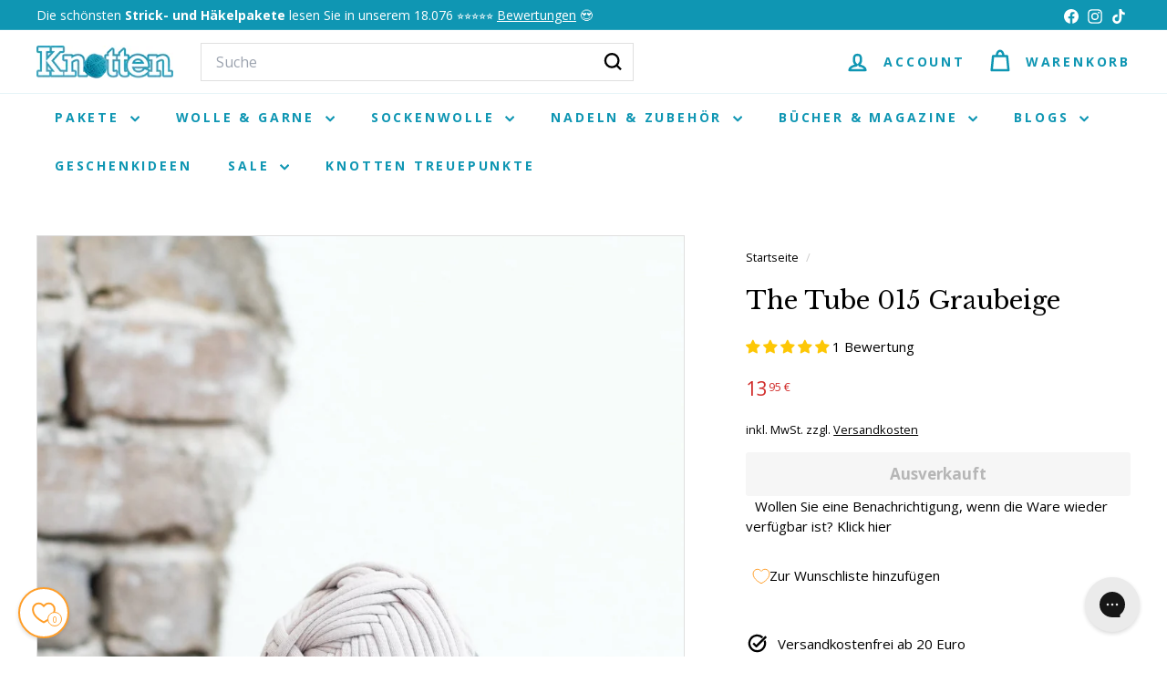

--- FILE ---
content_type: text/html; charset=utf-8
request_url: https://www.knottenwolle.de/apps/sbapi?client_id=4497703025&collection=find_similar&fallback_collection=top_viewed&sku=the-tube-015-grijsbeige&block_settings=%7B%22collection_type%22%3A%22find_similar%22%2C%22fallback_collection%22%3A%22top_viewed%22%2C%22title%22%3A%22Das%20k%C3%B6nnte%20dir%20auch%20gefallen%22%2C%22heading_size%22%3A%22h2%22%2C%22products_to_show%22%3A5%2C%22columns_desktop%22%3A5%2C%22full_width%22%3Atrue%2C%22enable_desktop_slider%22%3Afalse%2C%22color_scheme%22%3A%22background-1%22%2C%22image_ratio%22%3A%22adapt%22%2C%22show_secondary_image%22%3Atrue%2C%22show_vendor%22%3Afalse%2C%22show_rating%22%3Afalse%2C%22enable_quick_add%22%3Afalse%2C%22columns_mobile%22%3A%222%22%2C%22swipe_on_mobile%22%3Afalse%2C%22padding_top%22%3A36%2C%22padding_bottom%22%3A36%7D&api_version=v2&section=template--23990435971410__176263391673d0bb23&theme_id=174862565714
body_size: 1217
content:
 <div id="shopbox-data-container-template--23990435971410__176263391673d0bb23" data-shopbox-products="{&quot;products&quot;:{&quot;the-tube-018&quot;:&quot;https://www.knottenwolle.de/products/the-tube-018?collection=find_similar&position=1&sbclid=productCard&returnedcollection=find_similar&source=thetube015grijsbeige&quot;,&quot;the-tube-019&quot;:&quot;https://www.knottenwolle.de/products/the-tube-019?collection=find_similar&position=2&sbclid=productCard&returnedcollection=find_similar&source=thetube015grijsbeige&quot;,&quot;the-tube-020&quot;:&quot;https://www.knottenwolle.de/products/the-tube-020?collection=find_similar&position=3&sbclid=productCard&returnedcollection=find_similar&source=thetube015grijsbeige&quot;,&quot;the-tube-022&quot;:&quot;https://www.knottenwolle.de/products/the-tube-022?collection=find_similar&position=4&sbclid=productCard&returnedcollection=find_similar&source=thetube015grijsbeige&quot;,&quot;the-tube-008-fuchsia&quot;:&quot;https://www.knottenwolle.de/products/the-tube-008-fuchsia?collection=find_similar&position=5&sbclid=productCard&returnedcollection=find_similar&source=thetube015grijsbeige&quot;,&quot;the-tube-011-resedagroen&quot;:&quot;https://www.knottenwolle.de/products/the-tube-011-resedagroen?collection=find_similar&position=6&sbclid=productCard&returnedcollection=find_similar&source=thetube015grijsbeige&quot;,&quot;the-core-015-antiekrood&quot;:&quot;https://www.knottenwolle.de/products/the-core-015-antiekrood?collection=find_similar&position=7&sbclid=productCard&returnedcollection=find_similar&source=thetube015grijsbeige&quot;,&quot;the-core-009-camel&quot;:&quot;https://www.knottenwolle.de/products/the-core-009-camel?collection=find_similar&position=8&sbclid=productCard&returnedcollection=find_similar&source=thetube015grijsbeige&quot;,&quot;the-core-017-orange&quot;:&quot;https://www.knottenwolle.de/products/the-core-017-orange?collection=find_similar&position=9&sbclid=productCard&returnedcollection=find_similar&source=thetube015grijsbeige&quot;,&quot;the-core-024-pastellgrun&quot;:&quot;https://www.knottenwolle.de/products/the-core-024-pastellgrun?collection=find_similar&position=10&sbclid=productCard&returnedcollection=find_similar&source=thetube015grijsbeige&quot;},&quot;collection&quot;:&quot;find_similar&quot;}"></div>

            
            
            
            
            
<style data-shopify>
  
    
  

</style>
<is-land on:visible>
  <div
    id="CollectionSection-template--23990435971410__176263391673d0bb23"
    data-section-id="template--23990435971410__176263391673d0bb23"
    data-section-type="collection-template"
  ><div class="page-width text-left">
        <div class="section-header">
          
            <h2 class="section-header__title h2">
              Das könnte dir auch gefallen
            </h2>
          
        </div>
      </div>

    
      <div class="page-width">
        <div
          class="new-grid product-grid"
          

  data-view="xsmall"


        >

<div
  class="
    grid-item grid-product  grid-product-image-breathing-room--false
    
    
  "
>
  <div
    class="product-grid-item"
    data-product-handle="the-tube-018"
    data-product-id="8624114237778"
    data-product-grid-item
  >
    <div class="grid-item__content"><a href="/products/the-tube-018" class="grid-item__link">
        <div class="grid-product__image-wrap">
          <div class="grid-product__tags"></div><div
              
                style="height: 0; padding-bottom: 133.33333333333334%;"
              
            >


<is-land on:visible data-image-type=""><img src="//www.knottenwolle.de/cdn/shop/files/LanaGrossa_TheTube_18.jpg?v=1709724951&amp;width=1080" alt="" srcset="//www.knottenwolle.de/cdn/shop/files/LanaGrossa_TheTube_18.jpg?v=1709724951&amp;width=360 360w, //www.knottenwolle.de/cdn/shop/files/LanaGrossa_TheTube_18.jpg?v=1709724951&amp;width=540 540w, //www.knottenwolle.de/cdn/shop/files/LanaGrossa_TheTube_18.jpg?v=1709724951&amp;width=720 720w, //www.knottenwolle.de/cdn/shop/files/LanaGrossa_TheTube_18.jpg?v=1709724951&amp;width=900 900w, //www.knottenwolle.de/cdn/shop/files/LanaGrossa_TheTube_18.jpg?v=1709724951&amp;width=1080 1080w" width="1080" height="1440.0" loading="lazy" class="grid-product__image image-element" sizes="30vw" data-animate="fadein">
  

  
  
</is-land>
</div></div>

        <div class="grid-item__meta">
          <div class="grid-item__meta-main"><div class="grid-product__title">The Tube 018</div></div>
          <div class="grid-item__meta-secondary">
            <div class="grid-product__price"><span class="grid-product__price--current">
<span aria-hidden="true">13<sup>95 €</sup></span>
<span class="visually-hidden">13,95 €</span>
</span>
              <div class='jdgm-widget jdgm-preview-badge' data-id='8624114237778'><div style='display:none' class='jdgm-prev-badge' data-average-rating='0.00' data-number-of-reviews='0' data-number-of-questions='0'> <span class='jdgm-prev-badge__stars' data-score='0.00' tabindex='0' aria-label='0.00 stars' role='button'> <span class='jdgm-star jdgm--off'></span><span class='jdgm-star jdgm--off'></span><span class='jdgm-star jdgm--off'></span><span class='jdgm-star jdgm--off'></span><span class='jdgm-star jdgm--off'></span> </span> <span class='jdgm-prev-badge__text'> No reviews </span> </div></div>
              
            </div>
          </div></div>
      </a></div>
  </div>
</div>


<div
  class="
    grid-item grid-product  grid-product-image-breathing-room--false
    
    
  "
>
  <div
    class="product-grid-item"
    data-product-handle="the-tube-019"
    data-product-id="8624114467154"
    data-product-grid-item
  >
    <div class="grid-item__content"><a href="/products/the-tube-019" class="grid-item__link">
        <div class="grid-product__image-wrap">
          <div class="grid-product__tags"></div><div
              
                style="height: 0; padding-bottom: 133.33333333333334%;"
              
            >


<is-land on:visible data-image-type=""><img src="//www.knottenwolle.de/cdn/shop/files/LanaGrossa_TheTube_19.jpg?v=1709724951&amp;width=1080" alt="" srcset="//www.knottenwolle.de/cdn/shop/files/LanaGrossa_TheTube_19.jpg?v=1709724951&amp;width=360 360w, //www.knottenwolle.de/cdn/shop/files/LanaGrossa_TheTube_19.jpg?v=1709724951&amp;width=540 540w, //www.knottenwolle.de/cdn/shop/files/LanaGrossa_TheTube_19.jpg?v=1709724951&amp;width=720 720w, //www.knottenwolle.de/cdn/shop/files/LanaGrossa_TheTube_19.jpg?v=1709724951&amp;width=900 900w, //www.knottenwolle.de/cdn/shop/files/LanaGrossa_TheTube_19.jpg?v=1709724951&amp;width=1080 1080w" width="1080" height="1440.0" loading="lazy" class="grid-product__image image-element" sizes="30vw" data-animate="fadein">
  

  
  
</is-land>
</div></div>

        <div class="grid-item__meta">
          <div class="grid-item__meta-main"><div class="grid-product__title">The Tube 019</div></div>
          <div class="grid-item__meta-secondary">
            <div class="grid-product__price"><span class="grid-product__price--current">
<span aria-hidden="true">13<sup>95 €</sup></span>
<span class="visually-hidden">13,95 €</span>
</span>
              <div class='jdgm-widget jdgm-preview-badge' data-id='8624114467154'><div style='display:none' class='jdgm-prev-badge' data-average-rating='0.00' data-number-of-reviews='0' data-number-of-questions='0'> <span class='jdgm-prev-badge__stars' data-score='0.00' tabindex='0' aria-label='0.00 stars' role='button'> <span class='jdgm-star jdgm--off'></span><span class='jdgm-star jdgm--off'></span><span class='jdgm-star jdgm--off'></span><span class='jdgm-star jdgm--off'></span><span class='jdgm-star jdgm--off'></span> </span> <span class='jdgm-prev-badge__text'> No reviews </span> </div></div>
              
            </div>
          </div></div>
      </a></div>
  </div>
</div>


<div
  class="
    grid-item grid-product  grid-product-image-breathing-room--false
    
    
  "
>
  <div
    class="product-grid-item"
    data-product-handle="the-tube-020"
    data-product-id="8624114827602"
    data-product-grid-item
  >
    <div class="grid-item__content"><a href="/products/the-tube-020" class="grid-item__link">
        <div class="grid-product__image-wrap">
          <div class="grid-product__tags"></div><div
              
                style="height: 0; padding-bottom: 133.33333333333334%;"
              
            >


<is-land on:visible data-image-type=""><img src="//www.knottenwolle.de/cdn/shop/files/LanaGrossa_TheTube_20.jpg?v=1709724951&amp;width=1080" alt="" srcset="//www.knottenwolle.de/cdn/shop/files/LanaGrossa_TheTube_20.jpg?v=1709724951&amp;width=360 360w, //www.knottenwolle.de/cdn/shop/files/LanaGrossa_TheTube_20.jpg?v=1709724951&amp;width=540 540w, //www.knottenwolle.de/cdn/shop/files/LanaGrossa_TheTube_20.jpg?v=1709724951&amp;width=720 720w, //www.knottenwolle.de/cdn/shop/files/LanaGrossa_TheTube_20.jpg?v=1709724951&amp;width=900 900w, //www.knottenwolle.de/cdn/shop/files/LanaGrossa_TheTube_20.jpg?v=1709724951&amp;width=1080 1080w" width="1080" height="1440.0" loading="lazy" class="grid-product__image image-element" sizes="30vw" data-animate="fadein">
  

  
  
</is-land>
</div></div>

        <div class="grid-item__meta">
          <div class="grid-item__meta-main"><div class="grid-product__title">The Tube 020</div></div>
          <div class="grid-item__meta-secondary">
            <div class="grid-product__price"><span class="grid-product__price--current">
<span aria-hidden="true">13<sup>95 €</sup></span>
<span class="visually-hidden">13,95 €</span>
</span>
              <div class='jdgm-widget jdgm-preview-badge' data-id='8624114827602'><div style='display:none' class='jdgm-prev-badge' data-average-rating='0.00' data-number-of-reviews='0' data-number-of-questions='0'> <span class='jdgm-prev-badge__stars' data-score='0.00' tabindex='0' aria-label='0.00 stars' role='button'> <span class='jdgm-star jdgm--off'></span><span class='jdgm-star jdgm--off'></span><span class='jdgm-star jdgm--off'></span><span class='jdgm-star jdgm--off'></span><span class='jdgm-star jdgm--off'></span> </span> <span class='jdgm-prev-badge__text'> No reviews </span> </div></div>
              
            </div>
          </div></div>
      </a></div>
  </div>
</div>


<div
  class="
    grid-item grid-product  grid-product-image-breathing-room--false
    
    
  "
>
  <div
    class="product-grid-item"
    data-product-handle="the-tube-022"
    data-product-id="8624115155282"
    data-product-grid-item
  >
    <div class="grid-item__content"><a href="/products/the-tube-022" class="grid-item__link">
        <div class="grid-product__image-wrap">
          <div class="grid-product__tags"></div><div
              
                style="height: 0; padding-bottom: 133.33333333333334%;"
              
            >


<is-land on:visible data-image-type=""><img src="//www.knottenwolle.de/cdn/shop/files/LanaGrossa_TheTube_22.jpg?v=1709724964&amp;width=1080" alt="" srcset="//www.knottenwolle.de/cdn/shop/files/LanaGrossa_TheTube_22.jpg?v=1709724964&amp;width=360 360w, //www.knottenwolle.de/cdn/shop/files/LanaGrossa_TheTube_22.jpg?v=1709724964&amp;width=540 540w, //www.knottenwolle.de/cdn/shop/files/LanaGrossa_TheTube_22.jpg?v=1709724964&amp;width=720 720w, //www.knottenwolle.de/cdn/shop/files/LanaGrossa_TheTube_22.jpg?v=1709724964&amp;width=900 900w, //www.knottenwolle.de/cdn/shop/files/LanaGrossa_TheTube_22.jpg?v=1709724964&amp;width=1080 1080w" width="1080" height="1440.0" loading="lazy" class="grid-product__image image-element" sizes="30vw" data-animate="fadein">
  

  
  
</is-land>
</div></div>

        <div class="grid-item__meta">
          <div class="grid-item__meta-main"><div class="grid-product__title">The Tube 022</div></div>
          <div class="grid-item__meta-secondary">
            <div class="grid-product__price"><span class="grid-product__price--current">
<span aria-hidden="true">13<sup>95 €</sup></span>
<span class="visually-hidden">13,95 €</span>
</span>
              <div class='jdgm-widget jdgm-preview-badge' data-id='8624115155282'><div style='display:none' class='jdgm-prev-badge' data-average-rating='0.00' data-number-of-reviews='0' data-number-of-questions='0'> <span class='jdgm-prev-badge__stars' data-score='0.00' tabindex='0' aria-label='0.00 stars' role='button'> <span class='jdgm-star jdgm--off'></span><span class='jdgm-star jdgm--off'></span><span class='jdgm-star jdgm--off'></span><span class='jdgm-star jdgm--off'></span><span class='jdgm-star jdgm--off'></span> </span> <span class='jdgm-prev-badge__text'> No reviews </span> </div></div>
              
            </div>
          </div></div>
      </a></div>
  </div>
</div>


<div
  class="
    grid-item grid-product  grid-product-image-breathing-room--false
    
    
  "
>
  <div
    class="product-grid-item"
    data-product-handle="the-tube-008-fuchsia"
    data-product-id="6782701600881"
    data-product-grid-item
  >
    <div class="grid-item__content"><a href="/products/the-tube-008-fuchsia" class="grid-item__link">
        <div class="grid-product__image-wrap">
          <div class="grid-product__tags"></div><div
              
                style="height: 0; padding-bottom: 133.33333333333334%;"
              
            >


<is-land on:visible data-image-type=""><img src="//www.knottenwolle.de/cdn/shop/files/LanaGrossa_TheTube_08.jpg?v=1705424081&amp;width=1080" alt="" srcset="//www.knottenwolle.de/cdn/shop/files/LanaGrossa_TheTube_08.jpg?v=1705424081&amp;width=360 360w, //www.knottenwolle.de/cdn/shop/files/LanaGrossa_TheTube_08.jpg?v=1705424081&amp;width=540 540w, //www.knottenwolle.de/cdn/shop/files/LanaGrossa_TheTube_08.jpg?v=1705424081&amp;width=720 720w, //www.knottenwolle.de/cdn/shop/files/LanaGrossa_TheTube_08.jpg?v=1705424081&amp;width=900 900w, //www.knottenwolle.de/cdn/shop/files/LanaGrossa_TheTube_08.jpg?v=1705424081&amp;width=1080 1080w" width="1080" height="1440.0" loading="lazy" class="grid-product__image image-element" sizes="30vw" data-animate="fadein">
  

  
  
</is-land>
</div></div>

        <div class="grid-item__meta">
          <div class="grid-item__meta-main"><div class="grid-product__title">The Tube 008 Fuchsia</div></div>
          <div class="grid-item__meta-secondary">
            <div class="grid-product__price"><span class="grid-product__price--current">
<span aria-hidden="true">13<sup>95 €</sup></span>
<span class="visually-hidden">13,95 €</span>
</span>
              <div class='jdgm-widget jdgm-preview-badge' data-id='6782701600881'><div style='display:none' class='jdgm-prev-badge' data-average-rating='0.00' data-number-of-reviews='0' data-number-of-questions='0'> <span class='jdgm-prev-badge__stars' data-score='0.00' tabindex='0' aria-label='0.00 stars' role='button'> <span class='jdgm-star jdgm--off'></span><span class='jdgm-star jdgm--off'></span><span class='jdgm-star jdgm--off'></span><span class='jdgm-star jdgm--off'></span><span class='jdgm-star jdgm--off'></span> </span> <span class='jdgm-prev-badge__text'> No reviews </span> </div></div>
              
            </div>
          </div></div>
      </a></div>
  </div>
</div>


<div
  class="
    grid-item grid-product medium-up--hide grid-product-image-breathing-room--false
    
    
  "
>
  <div
    class="product-grid-item"
    data-product-handle="the-tube-011-resedagroen"
    data-product-id="6782701764721"
    data-product-grid-item
  >
    <div class="grid-item__content"><a href="/products/the-tube-011-resedagroen" class="grid-item__link">
        <div class="grid-product__image-wrap">
          <div class="grid-product__tags"></div><div
              
                style="height: 0; padding-bottom: 133.33333333333334%;"
              
            >


<is-land on:visible data-image-type=""><img src="//www.knottenwolle.de/cdn/shop/files/LanaGrossa_TheTube_11.jpg?v=1705424081&amp;width=1080" alt="" srcset="//www.knottenwolle.de/cdn/shop/files/LanaGrossa_TheTube_11.jpg?v=1705424081&amp;width=360 360w, //www.knottenwolle.de/cdn/shop/files/LanaGrossa_TheTube_11.jpg?v=1705424081&amp;width=540 540w, //www.knottenwolle.de/cdn/shop/files/LanaGrossa_TheTube_11.jpg?v=1705424081&amp;width=720 720w, //www.knottenwolle.de/cdn/shop/files/LanaGrossa_TheTube_11.jpg?v=1705424081&amp;width=900 900w, //www.knottenwolle.de/cdn/shop/files/LanaGrossa_TheTube_11.jpg?v=1705424081&amp;width=1080 1080w" width="1080" height="1440.0" loading="lazy" class="grid-product__image image-element" sizes="30vw" data-animate="fadein">
  

  
  
</is-land>
</div></div>

        <div class="grid-item__meta">
          <div class="grid-item__meta-main"><div class="grid-product__title">The Tube 011 Resedagrün</div></div>
          <div class="grid-item__meta-secondary">
            <div class="grid-product__price"><span class="grid-product__price--current">
<span aria-hidden="true">13<sup>95 €</sup></span>
<span class="visually-hidden">13,95 €</span>
</span>
              <div class='jdgm-widget jdgm-preview-badge' data-id='6782701764721'><div style='display:none' class='jdgm-prev-badge' data-average-rating='5.00' data-number-of-reviews='2' data-number-of-questions='0'> <span class='jdgm-prev-badge__stars' data-score='5.00' tabindex='0' aria-label='5.00 stars' role='button'> <span class='jdgm-star jdgm--on'></span><span class='jdgm-star jdgm--on'></span><span class='jdgm-star jdgm--on'></span><span class='jdgm-star jdgm--on'></span><span class='jdgm-star jdgm--on'></span> </span> <span class='jdgm-prev-badge__text'> 2 reviews </span> </div></div>
              
            </div>
          </div></div>
      </a></div>
  </div>
</div>
</div>
      </div>
    
  </div>
</is-land>

--- FILE ---
content_type: text/html; charset=utf-8
request_url: https://www.knottenwolle.de/apps/sbapi?client_id=4497703025&collection=recommendations&fallback_collection=top_viewed&sku=the-tube-015-grijsbeige&block_settings=%7B%22collection_type%22%3A%22recommendations%22%2C%22fallback_collection%22%3A%22top_viewed%22%2C%22title%22%3A%22Tipps%20f%C3%BCr%20dich%22%2C%22heading_size%22%3A%22h2%22%2C%22products_to_show%22%3A5%2C%22columns_desktop%22%3A5%2C%22full_width%22%3Atrue%2C%22enable_desktop_slider%22%3Afalse%2C%22color_scheme%22%3A%22background-1%22%2C%22image_ratio%22%3A%22adapt%22%2C%22show_secondary_image%22%3Atrue%2C%22show_vendor%22%3Afalse%2C%22show_rating%22%3Afalse%2C%22enable_quick_add%22%3Afalse%2C%22columns_mobile%22%3A%222%22%2C%22swipe_on_mobile%22%3Afalse%2C%22padding_top%22%3A36%2C%22padding_bottom%22%3A36%7D&api_version=v2&section=template--23990435971410__1762633933a2df9d8f&theme_id=174862565714
body_size: 2359
content:
 <div id="shopbox-data-container-template--23990435971410__1762633933a2df9d8f" data-shopbox-products="{&quot;products&quot;:{&quot;strickpaket-emi-scarf-sinchens-knitwear&quot;:&quot;https://www.knottenwolle.de/products/strickpaket-emi-scarf-sinchens-knitwear?collection=recommendations&position=1&sbclid=productCard&returnedcollection=top_viewed&quot;,&quot;kal-2025-alpaca-air-deken&quot;:&quot;https://www.knottenwolle.de/products/kal-2025-alpaca-air-deken?collection=recommendations&position=2&sbclid=productCard&returnedcollection=top_viewed&quot;,&quot;feiertags-geschenkpaket&quot;:&quot;https://www.knottenwolle.de/products/feiertags-geschenkpaket?collection=recommendations&position=3&sbclid=productCard&returnedcollection=top_viewed&quot;,&quot;strickpaket-bomba-seelenwarmer&quot;:&quot;https://www.knottenwolle.de/products/strickpaket-bomba-seelenwarmer?collection=recommendations&position=4&sbclid=productCard&returnedcollection=top_viewed&quot;,&quot;strickpaket-mea-weste-tanja-steinbach&quot;:&quot;https://www.knottenwolle.de/products/strickpaket-mea-weste-tanja-steinbach?collection=recommendations&position=5&sbclid=productCard&returnedcollection=top_viewed&quot;,&quot;winter-probierpaket-sinchens-knitwear&quot;:&quot;https://www.knottenwolle.de/products/winter-probierpaket-sinchens-knitwear?collection=recommendations&position=6&sbclid=productCard&returnedcollection=top_viewed&quot;,&quot;strickpaket-weihnachten-loop-tanja-steinbach&quot;:&quot;https://www.knottenwolle.de/products/strickpaket-weihnachten-loop-tanja-steinbach?collection=recommendations&position=7&sbclid=productCard&returnedcollection=top_viewed&quot;,&quot;strickpaket-lizas-schal-wintermorgen&quot;:&quot;https://www.knottenwolle.de/products/strickpaket-lizas-schal-wintermorgen?collection=recommendations&position=8&sbclid=productCard&returnedcollection=top_viewed&quot;},&quot;collection&quot;:&quot;top_viewed&quot;}"></div>

            
            
            
            
            
<style data-shopify>
  
    
  

</style>
<is-land on:visible>
  <div
    id="CollectionSection-template--23990435971410__1762633933a2df9d8f"
    data-section-id="template--23990435971410__1762633933a2df9d8f"
    data-section-type="collection-template"
  ><div class="page-width text-left">
        <div class="section-header">
          
            <h2 class="section-header__title h2">
              Tipps für dich
            </h2>
          
        </div>
      </div>

    
      <div class="page-width">
        <div
          class="new-grid product-grid"
          

  data-view="xsmall"


        >

<div
  class="
    grid-item grid-product  grid-product-image-breathing-room--false
    
    
  "
>
  <div
    class="product-grid-item"
    data-product-handle="strickpaket-emi-scarf-sinchens-knitwear"
    data-product-id="14985838395768"
    data-product-grid-item
  >
    <div class="grid-item__content"><a href="/products/strickpaket-emi-scarf-sinchens-knitwear" class="grid-item__link">
        <div class="grid-product__image-wrap">
          <div class="grid-product__tags"></div><div
              
                style="height: 0; padding-bottom: 133.33333333333334%;"
              
            >


<is-land on:visible data-image-type=""><img src="//www.knottenwolle.de/cdn/shop/files/1_2aef8d6f-eeaa-4612-8b4a-0b0f9001ec96.jpg?v=1763377842&amp;width=1080" alt="" srcset="//www.knottenwolle.de/cdn/shop/files/1_2aef8d6f-eeaa-4612-8b4a-0b0f9001ec96.jpg?v=1763377842&amp;width=360 360w, //www.knottenwolle.de/cdn/shop/files/1_2aef8d6f-eeaa-4612-8b4a-0b0f9001ec96.jpg?v=1763377842&amp;width=540 540w, //www.knottenwolle.de/cdn/shop/files/1_2aef8d6f-eeaa-4612-8b4a-0b0f9001ec96.jpg?v=1763377842&amp;width=720 720w, //www.knottenwolle.de/cdn/shop/files/1_2aef8d6f-eeaa-4612-8b4a-0b0f9001ec96.jpg?v=1763377842&amp;width=900 900w, //www.knottenwolle.de/cdn/shop/files/1_2aef8d6f-eeaa-4612-8b4a-0b0f9001ec96.jpg?v=1763377842&amp;width=1080 1080w" width="1080" height="1440.0" loading="lazy" class="grid-product__image image-element" sizes="30vw" data-animate="fadein">
  

  
  
</is-land>
</div><div class="grid-product__secondary-image small--hide">


<is-land on:visible data-image-type=""><img src="//www.knottenwolle.de/cdn/shop/files/2_4c38375f-992f-4e62-b363-729897ed1441.jpg?v=1763377846&amp;width=1000" alt="" srcset="//www.knottenwolle.de/cdn/shop/files/2_4c38375f-992f-4e62-b363-729897ed1441.jpg?v=1763377846&amp;width=360 360w, //www.knottenwolle.de/cdn/shop/files/2_4c38375f-992f-4e62-b363-729897ed1441.jpg?v=1763377846&amp;width=540 540w, //www.knottenwolle.de/cdn/shop/files/2_4c38375f-992f-4e62-b363-729897ed1441.jpg?v=1763377846&amp;width=720 720w, //www.knottenwolle.de/cdn/shop/files/2_4c38375f-992f-4e62-b363-729897ed1441.jpg?v=1763377846&amp;width=1000 1000w" width="1000" height="1333.3333333333333" loading="lazy" class="image-style--square
 image-element" sizes="30vw" data-animate="fadein">
  

  
  
</is-land>
</div></div>

        <div class="grid-item__meta">
          <div class="grid-item__meta-main"><div class="grid-product__title">Strickpaket Emi Scarf - Sinchens Knitwear</div></div>
          <div class="grid-item__meta-secondary">
            <div class="grid-product__price"><span class="grid-product__price--current">
<span aria-hidden="true">87<sup>60 €</sup></span>
<span class="visually-hidden">87,60 €</span>
</span>
              <div class='jdgm-widget jdgm-preview-badge' data-id='14985838395768'><div style='display:none' class='jdgm-prev-badge' data-average-rating='4.33' data-number-of-reviews='6' data-number-of-questions='0'> <span class='jdgm-prev-badge__stars' data-score='4.33' tabindex='0' aria-label='4.33 stars' role='button'> <span class='jdgm-star jdgm--on'></span><span class='jdgm-star jdgm--on'></span><span class='jdgm-star jdgm--on'></span><span class='jdgm-star jdgm--on'></span><span class='jdgm-star jdgm--half'></span> </span> <span class='jdgm-prev-badge__text'> 6 reviews </span> </div></div>
              
            </div>
          </div></div>
      </a></div>
  </div>
</div>


<div
  class="
    grid-item grid-product  grid-product-image-breathing-room--false
    
    
  "
>
  <div
    class="product-grid-item"
    data-product-handle="kal-2025-alpaca-air-deken"
    data-product-id="14990248051064"
    data-product-grid-item
  >
    <div class="grid-item__content"><a href="/products/kal-2025-alpaca-air-deken" class="grid-item__link">
        <div class="grid-product__image-wrap">
          <div class="grid-product__tags"></div><div
              
                style="height: 0; padding-bottom: 133.33333333333334%;"
              
            >


<is-land on:visible data-image-type=""><img src="//www.knottenwolle.de/cdn/shop/files/Cozy_Cottage_Blanket_MAL_26_-_product_foto_s.jpg?v=1766069133&amp;width=1080" alt="" srcset="//www.knottenwolle.de/cdn/shop/files/Cozy_Cottage_Blanket_MAL_26_-_product_foto_s.jpg?v=1766069133&amp;width=360 360w, //www.knottenwolle.de/cdn/shop/files/Cozy_Cottage_Blanket_MAL_26_-_product_foto_s.jpg?v=1766069133&amp;width=540 540w, //www.knottenwolle.de/cdn/shop/files/Cozy_Cottage_Blanket_MAL_26_-_product_foto_s.jpg?v=1766069133&amp;width=720 720w, //www.knottenwolle.de/cdn/shop/files/Cozy_Cottage_Blanket_MAL_26_-_product_foto_s.jpg?v=1766069133&amp;width=900 900w, //www.knottenwolle.de/cdn/shop/files/Cozy_Cottage_Blanket_MAL_26_-_product_foto_s.jpg?v=1766069133&amp;width=1080 1080w" width="1080" height="1440.0" loading="lazy" class="grid-product__image image-element" sizes="30vw" data-animate="fadein">
  

  
  
</is-land>
</div><div class="grid-product__secondary-image small--hide">


<is-land on:visible data-image-type=""><img src="//www.knottenwolle.de/cdn/shop/files/1_15d43f7b-6c37-44d3-b577-bf97da78f325.jpg?v=1766069133&amp;width=1000" alt="" srcset="//www.knottenwolle.de/cdn/shop/files/1_15d43f7b-6c37-44d3-b577-bf97da78f325.jpg?v=1766069133&amp;width=360 360w, //www.knottenwolle.de/cdn/shop/files/1_15d43f7b-6c37-44d3-b577-bf97da78f325.jpg?v=1766069133&amp;width=540 540w, //www.knottenwolle.de/cdn/shop/files/1_15d43f7b-6c37-44d3-b577-bf97da78f325.jpg?v=1766069133&amp;width=720 720w, //www.knottenwolle.de/cdn/shop/files/1_15d43f7b-6c37-44d3-b577-bf97da78f325.jpg?v=1766069133&amp;width=1000 1000w" width="1000" height="1333.3333333333333" loading="lazy" class="image-style--square
 image-element" sizes="30vw" data-animate="fadein">
  

  
  
</is-land>
</div></div>

        <div class="grid-item__meta">
          <div class="grid-item__meta-main"><div class="grid-product__title">Cozy Cottage Blanket - KAL/CAL 2026</div></div>
          <div class="grid-item__meta-secondary">
            <div class="grid-product__price"><span class="grid-product__price--current">

<span aria-hidden="true" class="grid-product__price--from">
  



<span>Ab</span> 109<sup>95 €</sup>


</span>
<span class="visually-hidden">



<span>Ab</span> 109,95 €

</span>
</span>
              <div class='jdgm-widget jdgm-preview-badge' data-id='14990248051064'><div style='display:none' class='jdgm-prev-badge' data-average-rating='0.00' data-number-of-reviews='0' data-number-of-questions='0'> <span class='jdgm-prev-badge__stars' data-score='0.00' tabindex='0' aria-label='0.00 stars' role='button'> <span class='jdgm-star jdgm--off'></span><span class='jdgm-star jdgm--off'></span><span class='jdgm-star jdgm--off'></span><span class='jdgm-star jdgm--off'></span><span class='jdgm-star jdgm--off'></span> </span> <span class='jdgm-prev-badge__text'> No reviews </span> </div></div>
              
            </div>
          </div></div>
      </a></div>
  </div>
</div>


<div
  class="
    grid-item grid-product  grid-product-image-breathing-room--false
    
    
  "
>
  <div
    class="product-grid-item"
    data-product-handle="feiertags-geschenkpaket"
    data-product-id="14991244067192"
    data-product-grid-item
  >
    <div class="grid-item__content"><a href="/products/feiertags-geschenkpaket" class="grid-item__link">
        <div class="grid-product__image-wrap">
          <div class="grid-product__tags"><div class="grid-product__tag grid-product__tag--sale">
                


Reduziert


              </div></div><div
              
                style="height: 0; padding-bottom: 133.33333333333334%;"
              
            >


<is-land on:visible data-image-type=""><img src="//www.knottenwolle.de/cdn/shop/files/1_2deb096e-5f47-42e9-ada4-4ff617cd19ed.jpg?v=1768226680&amp;width=1080" alt="" srcset="//www.knottenwolle.de/cdn/shop/files/1_2deb096e-5f47-42e9-ada4-4ff617cd19ed.jpg?v=1768226680&amp;width=360 360w, //www.knottenwolle.de/cdn/shop/files/1_2deb096e-5f47-42e9-ada4-4ff617cd19ed.jpg?v=1768226680&amp;width=540 540w, //www.knottenwolle.de/cdn/shop/files/1_2deb096e-5f47-42e9-ada4-4ff617cd19ed.jpg?v=1768226680&amp;width=720 720w, //www.knottenwolle.de/cdn/shop/files/1_2deb096e-5f47-42e9-ada4-4ff617cd19ed.jpg?v=1768226680&amp;width=900 900w, //www.knottenwolle.de/cdn/shop/files/1_2deb096e-5f47-42e9-ada4-4ff617cd19ed.jpg?v=1768226680&amp;width=1080 1080w" width="1080" height="1440.0" loading="lazy" class="grid-product__image image-element" sizes="30vw" data-animate="fadein">
  

  
  
</is-land>
</div><div class="grid-product__secondary-image small--hide">


<is-land on:visible data-image-type=""><img src="//www.knottenwolle.de/cdn/shop/files/2_818247a3-2be3-4e03-9497-9654963fe77d.jpg?v=1768226685&amp;width=1000" alt="" srcset="//www.knottenwolle.de/cdn/shop/files/2_818247a3-2be3-4e03-9497-9654963fe77d.jpg?v=1768226685&amp;width=360 360w, //www.knottenwolle.de/cdn/shop/files/2_818247a3-2be3-4e03-9497-9654963fe77d.jpg?v=1768226685&amp;width=540 540w, //www.knottenwolle.de/cdn/shop/files/2_818247a3-2be3-4e03-9497-9654963fe77d.jpg?v=1768226685&amp;width=720 720w, //www.knottenwolle.de/cdn/shop/files/2_818247a3-2be3-4e03-9497-9654963fe77d.jpg?v=1768226685&amp;width=1000 1000w" width="1000" height="1333.3333333333333" loading="lazy" class="image-style--square
 image-element" sizes="30vw" data-animate="fadein">
  

  
  
</is-land>
</div></div>

        <div class="grid-item__meta">
          <div class="grid-item__meta-main"><div class="grid-product__title">Valentins-Paket - Garn für 3 Projekte</div></div>
          <div class="grid-item__meta-secondary">
            <div class="grid-product__price"><span class="visually-hidden">
                    


Sonderpreis

</span><span class="grid-product__price--current">
<span aria-hidden="true">128<sup>95 €</sup></span>
<span class="visually-hidden">128,95 €</span>
</span><span class="visually-hidden">
                  


Normaler Preis

</span>
                <span class="grid-product__price--original">
<span aria-hidden="true">149<sup>95 €</sup></span>
<span class="visually-hidden">149,95 €</span>
</span><span class="grid-product__price--savings">
                    



Sparen 14%


                  </span>
              <div class='jdgm-widget jdgm-preview-badge' data-id='14991244067192'><div style='display:none' class='jdgm-prev-badge' data-average-rating='0.00' data-number-of-reviews='0' data-number-of-questions='0'> <span class='jdgm-prev-badge__stars' data-score='0.00' tabindex='0' aria-label='0.00 stars' role='button'> <span class='jdgm-star jdgm--off'></span><span class='jdgm-star jdgm--off'></span><span class='jdgm-star jdgm--off'></span><span class='jdgm-star jdgm--off'></span><span class='jdgm-star jdgm--off'></span> </span> <span class='jdgm-prev-badge__text'> No reviews </span> </div></div>
              
            </div>
          </div></div>
      </a></div>
  </div>
</div>


<div
  class="
    grid-item grid-product  grid-product-image-breathing-room--false
    
    
  "
>
  <div
    class="product-grid-item"
    data-product-handle="strickpaket-bomba-seelenwarmer"
    data-product-id="14979725164920"
    data-product-grid-item
  >
    <div class="grid-item__content"><a href="/products/strickpaket-bomba-seelenwarmer" class="grid-item__link">
        <div class="grid-product__image-wrap">
          <div class="grid-product__tags"></div><div
              
                style="height: 0; padding-bottom: 133.33333333333334%;"
              
            >


<is-land on:visible data-image-type=""><img src="//www.knottenwolle.de/cdn/shop/files/38_012f0ae7-8815-4019-8bff-cbd6de56d2cc.jpg?v=1761293088&amp;width=1080" alt="" srcset="//www.knottenwolle.de/cdn/shop/files/38_012f0ae7-8815-4019-8bff-cbd6de56d2cc.jpg?v=1761293088&amp;width=360 360w, //www.knottenwolle.de/cdn/shop/files/38_012f0ae7-8815-4019-8bff-cbd6de56d2cc.jpg?v=1761293088&amp;width=540 540w, //www.knottenwolle.de/cdn/shop/files/38_012f0ae7-8815-4019-8bff-cbd6de56d2cc.jpg?v=1761293088&amp;width=720 720w, //www.knottenwolle.de/cdn/shop/files/38_012f0ae7-8815-4019-8bff-cbd6de56d2cc.jpg?v=1761293088&amp;width=900 900w, //www.knottenwolle.de/cdn/shop/files/38_012f0ae7-8815-4019-8bff-cbd6de56d2cc.jpg?v=1761293088&amp;width=1080 1080w" width="1080" height="1440.0" loading="lazy" class="grid-product__image image-element" sizes="30vw" data-animate="fadein">
  

  
  
</is-land>
</div><div class="grid-product__secondary-image small--hide">


<is-land on:visible data-image-type=""><img src="//www.knottenwolle.de/cdn/shop/files/39_17b39806-9287-4f26-843b-4b7ed56cec84.jpg?v=1761293094&amp;width=1000" alt="" srcset="//www.knottenwolle.de/cdn/shop/files/39_17b39806-9287-4f26-843b-4b7ed56cec84.jpg?v=1761293094&amp;width=360 360w, //www.knottenwolle.de/cdn/shop/files/39_17b39806-9287-4f26-843b-4b7ed56cec84.jpg?v=1761293094&amp;width=540 540w, //www.knottenwolle.de/cdn/shop/files/39_17b39806-9287-4f26-843b-4b7ed56cec84.jpg?v=1761293094&amp;width=720 720w, //www.knottenwolle.de/cdn/shop/files/39_17b39806-9287-4f26-843b-4b7ed56cec84.jpg?v=1761293094&amp;width=1000 1000w" width="1000" height="1333.3333333333333" loading="lazy" class="image-style--square
 image-element" sizes="30vw" data-animate="fadein">
  

  
  
</is-land>
</div></div>

        <div class="grid-item__meta">
          <div class="grid-item__meta-main"><div class="grid-product__title">Strickpaket Bomba Seelenwarmer</div></div>
          <div class="grid-item__meta-secondary">
            <div class="grid-product__price"><span class="grid-product__price--current">
<span aria-hidden="true">52<sup>30 €</sup></span>
<span class="visually-hidden">52,30 €</span>
</span>
              <div class='jdgm-widget jdgm-preview-badge' data-id='14979725164920'><div style='display:none' class='jdgm-prev-badge' data-average-rating='4.56' data-number-of-reviews='9' data-number-of-questions='0'> <span class='jdgm-prev-badge__stars' data-score='4.56' tabindex='0' aria-label='4.56 stars' role='button'> <span class='jdgm-star jdgm--on'></span><span class='jdgm-star jdgm--on'></span><span class='jdgm-star jdgm--on'></span><span class='jdgm-star jdgm--on'></span><span class='jdgm-star jdgm--half'></span> </span> <span class='jdgm-prev-badge__text'> 9 reviews </span> </div></div>
              
            </div>
          </div></div>
      </a></div>
  </div>
</div>


<div
  class="
    grid-item grid-product  grid-product-image-breathing-room--false
    
    
  "
>
  <div
    class="product-grid-item"
    data-product-handle="strickpaket-mea-weste-tanja-steinbach"
    data-product-id="14967762747768"
    data-product-grid-item
  >
    <div class="grid-item__content"><a href="/products/strickpaket-mea-weste-tanja-steinbach" class="grid-item__link">
        <div class="grid-product__image-wrap">
          <div class="grid-product__tags"></div><div
              
                style="height: 0; padding-bottom: 133.33333333333334%;"
              
            >


<is-land on:visible data-image-type=""><img src="//www.knottenwolle.de/cdn/shop/files/1_f4405875-442f-4959-a220-d4c3bfed0514.jpg?v=1758526459&amp;width=1080" alt="" srcset="//www.knottenwolle.de/cdn/shop/files/1_f4405875-442f-4959-a220-d4c3bfed0514.jpg?v=1758526459&amp;width=360 360w, //www.knottenwolle.de/cdn/shop/files/1_f4405875-442f-4959-a220-d4c3bfed0514.jpg?v=1758526459&amp;width=540 540w, //www.knottenwolle.de/cdn/shop/files/1_f4405875-442f-4959-a220-d4c3bfed0514.jpg?v=1758526459&amp;width=720 720w, //www.knottenwolle.de/cdn/shop/files/1_f4405875-442f-4959-a220-d4c3bfed0514.jpg?v=1758526459&amp;width=900 900w, //www.knottenwolle.de/cdn/shop/files/1_f4405875-442f-4959-a220-d4c3bfed0514.jpg?v=1758526459&amp;width=1080 1080w" width="1080" height="1440.0" loading="lazy" class="grid-product__image image-element" sizes="30vw" data-animate="fadein">
  

  
  
</is-land>
</div><div class="grid-product__secondary-image small--hide">


<is-land on:visible data-image-type=""><img src="//www.knottenwolle.de/cdn/shop/files/3_b2968358-a943-4498-9e6b-0db65428ba11.jpg?v=1760953992&amp;width=1000" alt="" srcset="//www.knottenwolle.de/cdn/shop/files/3_b2968358-a943-4498-9e6b-0db65428ba11.jpg?v=1760953992&amp;width=360 360w, //www.knottenwolle.de/cdn/shop/files/3_b2968358-a943-4498-9e6b-0db65428ba11.jpg?v=1760953992&amp;width=540 540w, //www.knottenwolle.de/cdn/shop/files/3_b2968358-a943-4498-9e6b-0db65428ba11.jpg?v=1760953992&amp;width=720 720w, //www.knottenwolle.de/cdn/shop/files/3_b2968358-a943-4498-9e6b-0db65428ba11.jpg?v=1760953992&amp;width=1000 1000w" width="1000" height="1333.3333333333333" loading="lazy" class="image-style--square
 image-element" sizes="30vw" data-animate="fadein">
  

  
  
</is-land>
</div></div>

        <div class="grid-item__meta">
          <div class="grid-item__meta-main"><div class="grid-product__title">Strickpaket Mae Weste - Tanja Steinbach</div></div>
          <div class="grid-item__meta-secondary">
            <div class="grid-product__price"><span class="grid-product__price--current">

<span aria-hidden="true" class="grid-product__price--from">
  



<span>Ab</span> 57<sup>65 €</sup>


</span>
<span class="visually-hidden">



<span>Ab</span> 57,65 €

</span>
</span>
              <div class='jdgm-widget jdgm-preview-badge' data-id='14967762747768'><div style='display:none' class='jdgm-prev-badge' data-average-rating='5.00' data-number-of-reviews='8' data-number-of-questions='0'> <span class='jdgm-prev-badge__stars' data-score='5.00' tabindex='0' aria-label='5.00 stars' role='button'> <span class='jdgm-star jdgm--on'></span><span class='jdgm-star jdgm--on'></span><span class='jdgm-star jdgm--on'></span><span class='jdgm-star jdgm--on'></span><span class='jdgm-star jdgm--on'></span> </span> <span class='jdgm-prev-badge__text'> 8 reviews </span> </div></div>
              
            </div>
          </div></div>
      </a></div>
  </div>
</div>


<div
  class="
    grid-item grid-product medium-up--hide grid-product-image-breathing-room--false
    
    
  "
>
  <div
    class="product-grid-item"
    data-product-handle="winter-probierpaket-sinchens-knitwear"
    data-product-id="14991240462712"
    data-product-grid-item
  >
    <div class="grid-item__content"><a href="/products/winter-probierpaket-sinchens-knitwear" class="grid-item__link">
        <div class="grid-product__image-wrap">
          <div class="grid-product__tags"><div class="grid-product__tag grid-product__tag--sale">
                


Reduziert


              </div></div><div
              
                style="height: 0; padding-bottom: 133.33333333333334%;"
              
            >


<is-land on:visible data-image-type=""><img src="//www.knottenwolle.de/cdn/shop/files/1_237cabe3-0cfc-4c93-9a90-6fe68587b519.jpg?v=1765183566&amp;width=1080" alt="" srcset="//www.knottenwolle.de/cdn/shop/files/1_237cabe3-0cfc-4c93-9a90-6fe68587b519.jpg?v=1765183566&amp;width=360 360w, //www.knottenwolle.de/cdn/shop/files/1_237cabe3-0cfc-4c93-9a90-6fe68587b519.jpg?v=1765183566&amp;width=540 540w, //www.knottenwolle.de/cdn/shop/files/1_237cabe3-0cfc-4c93-9a90-6fe68587b519.jpg?v=1765183566&amp;width=720 720w, //www.knottenwolle.de/cdn/shop/files/1_237cabe3-0cfc-4c93-9a90-6fe68587b519.jpg?v=1765183566&amp;width=900 900w, //www.knottenwolle.de/cdn/shop/files/1_237cabe3-0cfc-4c93-9a90-6fe68587b519.jpg?v=1765183566&amp;width=1080 1080w" width="1080" height="1440.0" loading="lazy" class="grid-product__image image-element" sizes="30vw" data-animate="fadein">
  

  
  
</is-land>
</div><div class="grid-product__secondary-image small--hide">


<is-land on:visible data-image-type=""><img src="//www.knottenwolle.de/cdn/shop/files/2_0780b5f2-bd02-44bc-a416-d65ca1c7c7dd.jpg?v=1765358129&amp;width=1000" alt="" srcset="//www.knottenwolle.de/cdn/shop/files/2_0780b5f2-bd02-44bc-a416-d65ca1c7c7dd.jpg?v=1765358129&amp;width=360 360w, //www.knottenwolle.de/cdn/shop/files/2_0780b5f2-bd02-44bc-a416-d65ca1c7c7dd.jpg?v=1765358129&amp;width=540 540w, //www.knottenwolle.de/cdn/shop/files/2_0780b5f2-bd02-44bc-a416-d65ca1c7c7dd.jpg?v=1765358129&amp;width=720 720w, //www.knottenwolle.de/cdn/shop/files/2_0780b5f2-bd02-44bc-a416-d65ca1c7c7dd.jpg?v=1765358129&amp;width=1000 1000w" width="1000" height="1333.3333333333333" loading="lazy" class="image-style--square
 image-element" sizes="30vw" data-animate="fadein">
  

  
  
</is-land>
</div></div>

        <div class="grid-item__meta">
          <div class="grid-item__meta-main"><div class="grid-product__title">Winter-Probierpaket Sinchens Knitwear - GRATIS Magazin!</div></div>
          <div class="grid-item__meta-secondary">
            <div class="grid-product__price"><span class="grid-product__price--current">

<span aria-hidden="true" class="grid-product__price--from">
  



<span>Ab</span> 156<sup>95 €</sup>


</span>
<span class="visually-hidden">



<span>Ab</span> 156,95 €

</span>
</span><span class="visually-hidden">
                  


Normaler Preis

</span>
                <span class="grid-product__price--original">
<span aria-hidden="true">168<sup>95 €</sup></span>
<span class="visually-hidden">168,95 €</span>
</span><span class="grid-product__price--savings">
                    



Sparen 7%


                  </span>
              <div class='jdgm-widget jdgm-preview-badge' data-id='14991240462712'><div style='display:none' class='jdgm-prev-badge' data-average-rating='5.00' data-number-of-reviews='1' data-number-of-questions='0'> <span class='jdgm-prev-badge__stars' data-score='5.00' tabindex='0' aria-label='5.00 stars' role='button'> <span class='jdgm-star jdgm--on'></span><span class='jdgm-star jdgm--on'></span><span class='jdgm-star jdgm--on'></span><span class='jdgm-star jdgm--on'></span><span class='jdgm-star jdgm--on'></span> </span> <span class='jdgm-prev-badge__text'> 1 review </span> </div></div>
              
            </div>
          </div></div>
      </a></div>
  </div>
</div>
</div>
      </div>
    
  </div>
</is-land>

--- FILE ---
content_type: text/css
request_url: https://cdn.appmate.io/themecode/knotten-de/main/custom.css?v=1700422379429959
body_size: 51
content:
wishlist-link .wk-button{--icon-size: 18px;--icon-stroke-width: 1px;--icon-stroke: black}wishlist-link .wk-counter{--size: 17px}wishlist-button-collection .wk-floating{z-index:2}wishlist-product-card .wk-cta-button,wishlist-product-card .wk-cta-button:hover,wishlist-product-card .wk-cta-button:disabled{wishlist-link .wk-button { --icon-size: 18px; --icon-stroke-width: 1px; --icon-stroke: black; } wishlist-link .wk-counter { --size: 17px; } wishlist-button-collection .wk-button,wishlist-button-collection .wk-button:hover {} wishlist-button-collection .wk-floating {z-index: 10;} wishlist-button-block .wk-button,wishlist-button-block .wk-button:hover {} wishlist-button-product .wk-button,wishlist-button-product .wk-button:hover {} wishlist-page .wk-page {} wishlist-page .wk-header .wk-title {} wishlist-page .wk-header .wk-controls {} wishlist-page .wk-header .wk-button {} wishlist-page .wk-grid {} wishlist-page .wk-login-callout {} wishlist-page .wk-wishlist-empty-callout {} wishlist-product-card .wk-image {} wishlist-product-card .wk-product-title {} wishlist-product-card .wk-vendor {} wishlist-product-card .wk-price {} wishlist-product-card .wk-cta-button,wishlist-product-card .wk-cta-button:hover,wishlist-product-card .wk-cta-button:disabled {} border-radius: var(--buttonRadius);color:var(--colorBtnPrimaryText);cursor:pointer;font-size:calc(var(--typeBaseSize) + 2px);font-weight:700}


--- FILE ---
content_type: text/javascript; charset=utf-8
request_url: https://www.knottenwolle.de/products/the-tube-015-grijsbeige.js
body_size: 550
content:
{"id":6782703206513,"title":"The Tube 015 Graubeige","handle":"the-tube-015-grijsbeige","description":"\u003cmeta charset=\"utf-8\"\u003e\u003cmeta charset=\"utf-8\"\u003e\u003cspan data-mce-fragment=\"1\"\u003eThe Tube ist ein dickes Schlauchgarn aus Baumwolle und Nylon, das sich für die schönsten Accessoires eignet. \u003c\/span\u003e\u003cspan data-mce-fragment=\"1\"\u003eEin schönes Garn zum Stricken, Häkeln und auch sehr gut geeignet für Makramee-Projekte.\u003c\/span\u003e\u003cbr data-mce-fragment=\"1\"\u003e\n\u003cul data-mce-fragment=\"1\"\u003e\n\u003cli data-mce-fragment=\"1\"\u003eNadelstärke: 10 mm - 12 mm\u003c\/li\u003e\n\u003cli data-mce-fragment=\"1\"\u003eMaterial: 60 % Baumwolle, 40 % Nylon\u003c\/li\u003e\n\u003cli data-mce-fragment=\"1\"\u003eLauflänge: 200 g - 114 m\u003c\/li\u003e\n\u003cli data-mce-fragment=\"1\"\u003eMaschenprobe: 10 Maschen x 12 Reihen = 10cm x 10cm\u003c\/li\u003e\n\u003cli data-mce-fragment=\"1\"\u003eTasche: ca. 400 Gramm\u003c\/li\u003e\n\u003cli data-mce-fragment=\"1\"\u003eWaschanleitung: Handwäsche\u003c\/li\u003e\n\u003c\/ul\u003e\n\u003cbr\u003e\n\u003cul data-mce-fragment=\"1\"\u003e\u003c\/ul\u003e","published_at":"2022-12-01T15:31:16+01:00","created_at":"2022-09-15T17:38:43+02:00","vendor":"Lana Grossa","type":"","tags":[],"price":1395,"price_min":1395,"price_max":1395,"available":false,"price_varies":false,"compare_at_price":null,"compare_at_price_min":0,"compare_at_price_max":0,"compare_at_price_varies":false,"variants":[{"id":39949673562225,"title":"Default Title","option1":"Default Title","option2":null,"option3":null,"sku":"15570015","requires_shipping":true,"taxable":true,"featured_image":null,"available":false,"name":"The Tube 015 Graubeige","public_title":null,"options":["Default Title"],"price":1395,"weight":0,"compare_at_price":null,"inventory_management":"shopify","barcode":"4033493334693","quantity_rule":{"min":1,"max":null,"increment":1},"quantity_price_breaks":[],"requires_selling_plan":false,"selling_plan_allocations":[]}],"images":["\/\/cdn.shopify.com\/s\/files\/1\/0044\/9770\/3025\/files\/DSCF7069.jpg?v=1710258079"],"featured_image":"\/\/cdn.shopify.com\/s\/files\/1\/0044\/9770\/3025\/files\/DSCF7069.jpg?v=1710258079","options":[{"name":"Title","position":1,"values":["Default Title"]}],"url":"\/products\/the-tube-015-grijsbeige","media":[{"alt":null,"id":45044281278802,"position":1,"preview_image":{"aspect_ratio":0.75,"height":1600,"width":1200,"src":"https:\/\/cdn.shopify.com\/s\/files\/1\/0044\/9770\/3025\/files\/DSCF7069.jpg?v=1710258079"},"aspect_ratio":0.75,"height":1600,"media_type":"image","src":"https:\/\/cdn.shopify.com\/s\/files\/1\/0044\/9770\/3025\/files\/DSCF7069.jpg?v=1710258079","width":1200}],"requires_selling_plan":false,"selling_plan_groups":[]}